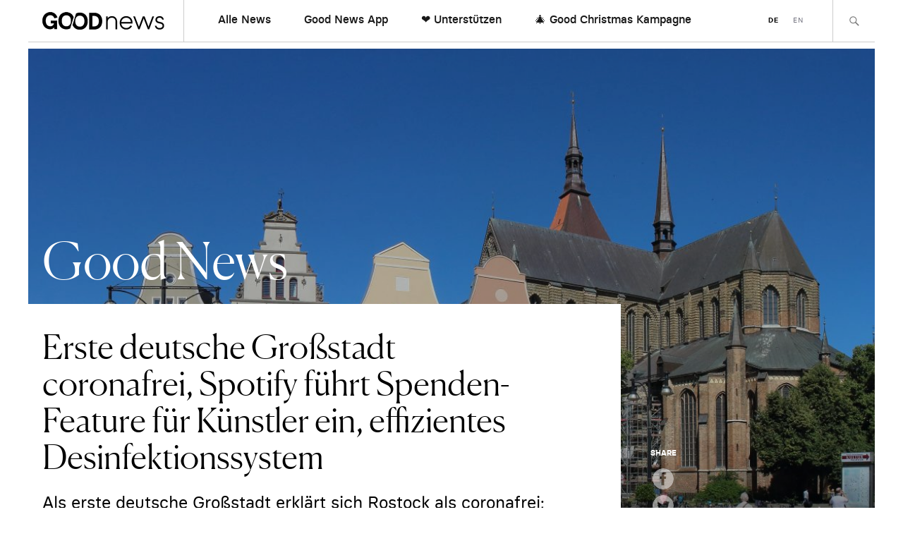

--- FILE ---
content_type: text/html; charset=UTF-8
request_url: https://goodnews.eu/erste-deutsche-grosstadt-coronafrei-spotify-fuhrt-spenden-feature-fur-kunstler-ein-effizients-desinfektionssystem/
body_size: 15414
content:
<!DOCTYPE html>
<html lang="de">
<head>
	<meta charset="UTF-8" />
	<meta name="viewport" content="width=device-width,initial-scale=1">

	<link rel="profile" href="http://gmpg.org/xfn/11">
	<link rel="pingback" href="https://goodnews.eu/xmlrpc.php">

	<!--[if lt IE 9]>
		<script src="https://goodnews.eu/wp-content/themes/zuki/js/html5.js"></script>
	<![endif]-->

	<script>
		var url_de = 'https://goodnews.eu/';
		var url_en = 'https://goodnews.eu/en/';
	</script>

	<meta name='robots' content='index, follow, max-image-preview:large, max-snippet:-1, max-video-preview:-1' />
<script id="cookieyes" type="text/javascript" src="https://cdn-cookieyes.com/client_data/2d860b2a5306367bf1e3eb1d/script.js"></script><script type="text/javascript">
/* <![CDATA[ */
window.koko_analytics = {"url":"https:\/\/goodnews.eu\/wp-admin\/admin-ajax.php?action=koko_analytics_collect","site_url":"https:\/\/goodnews.eu","post_id":2451,"path":"\/erste-deutsche-grosstadt-coronafrei-spotify-fuhrt-spenden-feature-fur-kunstler-ein-effizients-desinfektionssystem\/","method":"cookie","use_cookie":true};
/* ]]> */
</script>

	<!-- This site is optimized with the Yoast SEO plugin v26.6 - https://yoast.com/wordpress/plugins/seo/ -->
	<title>Erste deutsche Großstadt coronafrei, Spotify führt Spenden-Feature für Künstler ein, effizientes Desinfektionssystem</title>
	<link rel="canonical" href="https://goodnews.eu/erste-deutsche-grosstadt-coronafrei-spotify-fuhrt-spenden-feature-fur-kunstler-ein-effizients-desinfektionssystem/" />
	<meta property="og:locale" content="de_DE" />
	<meta property="og:type" content="article" />
	<meta property="og:title" content="Erste deutsche Großstadt coronafrei, Spotify führt Spenden-Feature für Künstler ein, effizientes Desinfektionssystem" />
	<meta property="og:description" content="Als erste deutsche Großstadt erklärt sich Rostock als coronafrei; Spotify hat eine Funktion eingeführt, um Spenden für Musiker und Hilfsorganisationen zu generieren; und Greifswalder Forscher haben ein neues Desinfektionsmittel samt effizientem Spendersystem entwickelt: Das sind die Good News des Tages." />
	<meta property="og:url" content="https://goodnews.eu/erste-deutsche-grosstadt-coronafrei-spotify-fuhrt-spenden-feature-fur-kunstler-ein-effizients-desinfektionssystem/" />
	<meta property="og:site_name" content="Good News" />
	<meta property="article:publisher" content="https://www.facebook.com/goodnewsapp01" />
	<meta property="article:published_time" content="2020-04-24T18:14:33+00:00" />
	<meta property="article:modified_time" content="2020-04-26T19:40:58+00:00" />
	<meta property="og:image" content="https://goodnews.eu/wp-content/uploads/2020/04/43103152355_c93bb6f9cd_6k-scaled.jpg" />
	<meta property="og:image:width" content="2560" />
	<meta property="og:image:height" content="1663" />
	<meta property="og:image:type" content="image/jpeg" />
	<meta name="author" content="Roxana Adam" />
	<meta name="twitter:card" content="summary_large_image" />
	<meta name="twitter:label1" content="Verfasst von" />
	<meta name="twitter:data1" content="Roxana Adam" />
	<script type="application/ld+json" class="yoast-schema-graph">{"@context":"https://schema.org","@graph":[{"@type":"Article","@id":"https://goodnews.eu/erste-deutsche-grosstadt-coronafrei-spotify-fuhrt-spenden-feature-fur-kunstler-ein-effizients-desinfektionssystem/#article","isPartOf":{"@id":"https://goodnews.eu/erste-deutsche-grosstadt-coronafrei-spotify-fuhrt-spenden-feature-fur-kunstler-ein-effizients-desinfektionssystem/"},"author":{"name":"Roxana Adam","@id":"https://goodnews.eu/#/schema/person/9ad18102f0dd1502e115a32f7c189a4e"},"headline":"Erste deutsche Großstadt coronafrei, Spotify führt Spenden-Feature für Künstler ein, effizientes Desinfektionssystem","datePublished":"2020-04-24T18:14:33+00:00","dateModified":"2020-04-26T19:40:58+00:00","mainEntityOfPage":{"@id":"https://goodnews.eu/erste-deutsche-grosstadt-coronafrei-spotify-fuhrt-spenden-feature-fur-kunstler-ein-effizients-desinfektionssystem/"},"wordCount":60,"publisher":{"@id":"https://goodnews.eu/#organization"},"image":{"@id":"https://goodnews.eu/erste-deutsche-grosstadt-coronafrei-spotify-fuhrt-spenden-feature-fur-kunstler-ein-effizients-desinfektionssystem/#primaryimage"},"thumbnailUrl":"https://goodnews.eu/wp-content/uploads/2020/04/43103152355_c93bb6f9cd_6k-scaled.jpg","keywords":["Bildung"],"articleSection":["Good News"],"inLanguage":"de"},{"@type":"WebPage","@id":"https://goodnews.eu/erste-deutsche-grosstadt-coronafrei-spotify-fuhrt-spenden-feature-fur-kunstler-ein-effizients-desinfektionssystem/","url":"https://goodnews.eu/erste-deutsche-grosstadt-coronafrei-spotify-fuhrt-spenden-feature-fur-kunstler-ein-effizients-desinfektionssystem/","name":"Erste deutsche Großstadt coronafrei, Spotify führt Spenden-Feature für Künstler ein, effizientes Desinfektionssystem","isPartOf":{"@id":"https://goodnews.eu/#website"},"primaryImageOfPage":{"@id":"https://goodnews.eu/erste-deutsche-grosstadt-coronafrei-spotify-fuhrt-spenden-feature-fur-kunstler-ein-effizients-desinfektionssystem/#primaryimage"},"image":{"@id":"https://goodnews.eu/erste-deutsche-grosstadt-coronafrei-spotify-fuhrt-spenden-feature-fur-kunstler-ein-effizients-desinfektionssystem/#primaryimage"},"thumbnailUrl":"https://goodnews.eu/wp-content/uploads/2020/04/43103152355_c93bb6f9cd_6k-scaled.jpg","datePublished":"2020-04-24T18:14:33+00:00","dateModified":"2020-04-26T19:40:58+00:00","breadcrumb":{"@id":"https://goodnews.eu/erste-deutsche-grosstadt-coronafrei-spotify-fuhrt-spenden-feature-fur-kunstler-ein-effizients-desinfektionssystem/#breadcrumb"},"inLanguage":"de","potentialAction":[{"@type":"ReadAction","target":["https://goodnews.eu/erste-deutsche-grosstadt-coronafrei-spotify-fuhrt-spenden-feature-fur-kunstler-ein-effizients-desinfektionssystem/"]}]},{"@type":"ImageObject","inLanguage":"de","@id":"https://goodnews.eu/erste-deutsche-grosstadt-coronafrei-spotify-fuhrt-spenden-feature-fur-kunstler-ein-effizients-desinfektionssystem/#primaryimage","url":"https://goodnews.eu/wp-content/uploads/2020/04/43103152355_c93bb6f9cd_6k-scaled.jpg","contentUrl":"https://goodnews.eu/wp-content/uploads/2020/04/43103152355_c93bb6f9cd_6k-scaled.jpg","width":2560,"height":1663},{"@type":"BreadcrumbList","@id":"https://goodnews.eu/erste-deutsche-grosstadt-coronafrei-spotify-fuhrt-spenden-feature-fur-kunstler-ein-effizients-desinfektionssystem/#breadcrumb","itemListElement":[{"@type":"ListItem","position":1,"name":"Home","item":"https://goodnews.eu/"},{"@type":"ListItem","position":2,"name":"Blog","item":"https://goodnews.eu/blog/"},{"@type":"ListItem","position":3,"name":"Erste deutsche Großstadt coronafrei, Spotify führt Spenden-Feature für Künstler ein, effizientes Desinfektionssystem"}]},{"@type":"WebSite","@id":"https://goodnews.eu/#website","url":"https://goodnews.eu/","name":"Good News","description":"Täglich gute Nachrichten","publisher":{"@id":"https://goodnews.eu/#organization"},"potentialAction":[{"@type":"SearchAction","target":{"@type":"EntryPoint","urlTemplate":"https://goodnews.eu/?s={search_term_string}"},"query-input":{"@type":"PropertyValueSpecification","valueRequired":true,"valueName":"search_term_string"}}],"inLanguage":"de"},{"@type":"Organization","@id":"https://goodnews.eu/#organization","name":"Good News","url":"https://goodnews.eu/","logo":{"@type":"ImageObject","inLanguage":"de","@id":"https://goodnews.eu/#/schema/logo/image/","url":"https://goodnews.eu/wp-content/uploads/2025/08/Logo-Good-News-512x512-1.png","contentUrl":"https://goodnews.eu/wp-content/uploads/2025/08/Logo-Good-News-512x512-1.png","width":512,"height":512,"caption":"Good News"},"image":{"@id":"https://goodnews.eu/#/schema/logo/image/"},"sameAs":["https://www.facebook.com/goodnewsapp01","https://www.instagram.com/goodnews.eu/","https://www.threads.com/@goodnews.eu"]},{"@type":"Person","@id":"https://goodnews.eu/#/schema/person/9ad18102f0dd1502e115a32f7c189a4e","name":"Roxana Adam","image":{"@type":"ImageObject","inLanguage":"de","@id":"https://goodnews.eu/#/schema/person/image/","url":"https://secure.gravatar.com/avatar/d72da13f8ab917c823043cd497ea16679c3f1952378036d6ef428c1857c0be99?s=96&d=mm&r=g","contentUrl":"https://secure.gravatar.com/avatar/d72da13f8ab917c823043cd497ea16679c3f1952378036d6ef428c1857c0be99?s=96&d=mm&r=g","caption":"Roxana Adam"},"url":"https://goodnews.eu/author/roxana/"}]}</script>
	<!-- / Yoast SEO plugin. -->


<link rel='dns-prefetch' href='//platform-api.sharethis.com' />
<link rel='dns-prefetch' href='//steady.page' />
<link rel="alternate" type="application/rss+xml" title="Good News &raquo; Feed" href="https://goodnews.eu/feed/" />
<style id='wp-img-auto-sizes-contain-inline-css' type='text/css'>
img:is([sizes=auto i],[sizes^="auto," i]){contain-intrinsic-size:3000px 1500px}
/*# sourceURL=wp-img-auto-sizes-contain-inline-css */
</style>
<style id='wp-block-library-inline-css' type='text/css'>
:root{--wp-block-synced-color:#7a00df;--wp-block-synced-color--rgb:122,0,223;--wp-bound-block-color:var(--wp-block-synced-color);--wp-editor-canvas-background:#ddd;--wp-admin-theme-color:#007cba;--wp-admin-theme-color--rgb:0,124,186;--wp-admin-theme-color-darker-10:#006ba1;--wp-admin-theme-color-darker-10--rgb:0,107,160.5;--wp-admin-theme-color-darker-20:#005a87;--wp-admin-theme-color-darker-20--rgb:0,90,135;--wp-admin-border-width-focus:2px}@media (min-resolution:192dpi){:root{--wp-admin-border-width-focus:1.5px}}.wp-element-button{cursor:pointer}:root .has-very-light-gray-background-color{background-color:#eee}:root .has-very-dark-gray-background-color{background-color:#313131}:root .has-very-light-gray-color{color:#eee}:root .has-very-dark-gray-color{color:#313131}:root .has-vivid-green-cyan-to-vivid-cyan-blue-gradient-background{background:linear-gradient(135deg,#00d084,#0693e3)}:root .has-purple-crush-gradient-background{background:linear-gradient(135deg,#34e2e4,#4721fb 50%,#ab1dfe)}:root .has-hazy-dawn-gradient-background{background:linear-gradient(135deg,#faaca8,#dad0ec)}:root .has-subdued-olive-gradient-background{background:linear-gradient(135deg,#fafae1,#67a671)}:root .has-atomic-cream-gradient-background{background:linear-gradient(135deg,#fdd79a,#004a59)}:root .has-nightshade-gradient-background{background:linear-gradient(135deg,#330968,#31cdcf)}:root .has-midnight-gradient-background{background:linear-gradient(135deg,#020381,#2874fc)}:root{--wp--preset--font-size--normal:16px;--wp--preset--font-size--huge:42px}.has-regular-font-size{font-size:1em}.has-larger-font-size{font-size:2.625em}.has-normal-font-size{font-size:var(--wp--preset--font-size--normal)}.has-huge-font-size{font-size:var(--wp--preset--font-size--huge)}.has-text-align-center{text-align:center}.has-text-align-left{text-align:left}.has-text-align-right{text-align:right}.has-fit-text{white-space:nowrap!important}#end-resizable-editor-section{display:none}.aligncenter{clear:both}.items-justified-left{justify-content:flex-start}.items-justified-center{justify-content:center}.items-justified-right{justify-content:flex-end}.items-justified-space-between{justify-content:space-between}.screen-reader-text{border:0;clip-path:inset(50%);height:1px;margin:-1px;overflow:hidden;padding:0;position:absolute;width:1px;word-wrap:normal!important}.screen-reader-text:focus{background-color:#ddd;clip-path:none;color:#444;display:block;font-size:1em;height:auto;left:5px;line-height:normal;padding:15px 23px 14px;text-decoration:none;top:5px;width:auto;z-index:100000}html :where(.has-border-color){border-style:solid}html :where([style*=border-top-color]){border-top-style:solid}html :where([style*=border-right-color]){border-right-style:solid}html :where([style*=border-bottom-color]){border-bottom-style:solid}html :where([style*=border-left-color]){border-left-style:solid}html :where([style*=border-width]){border-style:solid}html :where([style*=border-top-width]){border-top-style:solid}html :where([style*=border-right-width]){border-right-style:solid}html :where([style*=border-bottom-width]){border-bottom-style:solid}html :where([style*=border-left-width]){border-left-style:solid}html :where(img[class*=wp-image-]){height:auto;max-width:100%}:where(figure){margin:0 0 1em}html :where(.is-position-sticky){--wp-admin--admin-bar--position-offset:var(--wp-admin--admin-bar--height,0px)}@media screen and (max-width:600px){html :where(.is-position-sticky){--wp-admin--admin-bar--position-offset:0px}}

/*# sourceURL=wp-block-library-inline-css */
</style><style id='global-styles-inline-css' type='text/css'>
:root{--wp--preset--aspect-ratio--square: 1;--wp--preset--aspect-ratio--4-3: 4/3;--wp--preset--aspect-ratio--3-4: 3/4;--wp--preset--aspect-ratio--3-2: 3/2;--wp--preset--aspect-ratio--2-3: 2/3;--wp--preset--aspect-ratio--16-9: 16/9;--wp--preset--aspect-ratio--9-16: 9/16;--wp--preset--color--black: #000000;--wp--preset--color--cyan-bluish-gray: #abb8c3;--wp--preset--color--white: #ffffff;--wp--preset--color--pale-pink: #f78da7;--wp--preset--color--vivid-red: #cf2e2e;--wp--preset--color--luminous-vivid-orange: #ff6900;--wp--preset--color--luminous-vivid-amber: #fcb900;--wp--preset--color--light-green-cyan: #7bdcb5;--wp--preset--color--vivid-green-cyan: #00d084;--wp--preset--color--pale-cyan-blue: #8ed1fc;--wp--preset--color--vivid-cyan-blue: #0693e3;--wp--preset--color--vivid-purple: #9b51e0;--wp--preset--gradient--vivid-cyan-blue-to-vivid-purple: linear-gradient(135deg,rgb(6,147,227) 0%,rgb(155,81,224) 100%);--wp--preset--gradient--light-green-cyan-to-vivid-green-cyan: linear-gradient(135deg,rgb(122,220,180) 0%,rgb(0,208,130) 100%);--wp--preset--gradient--luminous-vivid-amber-to-luminous-vivid-orange: linear-gradient(135deg,rgb(252,185,0) 0%,rgb(255,105,0) 100%);--wp--preset--gradient--luminous-vivid-orange-to-vivid-red: linear-gradient(135deg,rgb(255,105,0) 0%,rgb(207,46,46) 100%);--wp--preset--gradient--very-light-gray-to-cyan-bluish-gray: linear-gradient(135deg,rgb(238,238,238) 0%,rgb(169,184,195) 100%);--wp--preset--gradient--cool-to-warm-spectrum: linear-gradient(135deg,rgb(74,234,220) 0%,rgb(151,120,209) 20%,rgb(207,42,186) 40%,rgb(238,44,130) 60%,rgb(251,105,98) 80%,rgb(254,248,76) 100%);--wp--preset--gradient--blush-light-purple: linear-gradient(135deg,rgb(255,206,236) 0%,rgb(152,150,240) 100%);--wp--preset--gradient--blush-bordeaux: linear-gradient(135deg,rgb(254,205,165) 0%,rgb(254,45,45) 50%,rgb(107,0,62) 100%);--wp--preset--gradient--luminous-dusk: linear-gradient(135deg,rgb(255,203,112) 0%,rgb(199,81,192) 50%,rgb(65,88,208) 100%);--wp--preset--gradient--pale-ocean: linear-gradient(135deg,rgb(255,245,203) 0%,rgb(182,227,212) 50%,rgb(51,167,181) 100%);--wp--preset--gradient--electric-grass: linear-gradient(135deg,rgb(202,248,128) 0%,rgb(113,206,126) 100%);--wp--preset--gradient--midnight: linear-gradient(135deg,rgb(2,3,129) 0%,rgb(40,116,252) 100%);--wp--preset--font-size--small: 13px;--wp--preset--font-size--medium: 20px;--wp--preset--font-size--large: 36px;--wp--preset--font-size--x-large: 42px;--wp--preset--spacing--20: 0.44rem;--wp--preset--spacing--30: 0.67rem;--wp--preset--spacing--40: 1rem;--wp--preset--spacing--50: 1.5rem;--wp--preset--spacing--60: 2.25rem;--wp--preset--spacing--70: 3.38rem;--wp--preset--spacing--80: 5.06rem;--wp--preset--shadow--natural: 6px 6px 9px rgba(0, 0, 0, 0.2);--wp--preset--shadow--deep: 12px 12px 50px rgba(0, 0, 0, 0.4);--wp--preset--shadow--sharp: 6px 6px 0px rgba(0, 0, 0, 0.2);--wp--preset--shadow--outlined: 6px 6px 0px -3px rgb(255, 255, 255), 6px 6px rgb(0, 0, 0);--wp--preset--shadow--crisp: 6px 6px 0px rgb(0, 0, 0);}:where(.is-layout-flex){gap: 0.5em;}:where(.is-layout-grid){gap: 0.5em;}body .is-layout-flex{display: flex;}.is-layout-flex{flex-wrap: wrap;align-items: center;}.is-layout-flex > :is(*, div){margin: 0;}body .is-layout-grid{display: grid;}.is-layout-grid > :is(*, div){margin: 0;}:where(.wp-block-columns.is-layout-flex){gap: 2em;}:where(.wp-block-columns.is-layout-grid){gap: 2em;}:where(.wp-block-post-template.is-layout-flex){gap: 1.25em;}:where(.wp-block-post-template.is-layout-grid){gap: 1.25em;}.has-black-color{color: var(--wp--preset--color--black) !important;}.has-cyan-bluish-gray-color{color: var(--wp--preset--color--cyan-bluish-gray) !important;}.has-white-color{color: var(--wp--preset--color--white) !important;}.has-pale-pink-color{color: var(--wp--preset--color--pale-pink) !important;}.has-vivid-red-color{color: var(--wp--preset--color--vivid-red) !important;}.has-luminous-vivid-orange-color{color: var(--wp--preset--color--luminous-vivid-orange) !important;}.has-luminous-vivid-amber-color{color: var(--wp--preset--color--luminous-vivid-amber) !important;}.has-light-green-cyan-color{color: var(--wp--preset--color--light-green-cyan) !important;}.has-vivid-green-cyan-color{color: var(--wp--preset--color--vivid-green-cyan) !important;}.has-pale-cyan-blue-color{color: var(--wp--preset--color--pale-cyan-blue) !important;}.has-vivid-cyan-blue-color{color: var(--wp--preset--color--vivid-cyan-blue) !important;}.has-vivid-purple-color{color: var(--wp--preset--color--vivid-purple) !important;}.has-black-background-color{background-color: var(--wp--preset--color--black) !important;}.has-cyan-bluish-gray-background-color{background-color: var(--wp--preset--color--cyan-bluish-gray) !important;}.has-white-background-color{background-color: var(--wp--preset--color--white) !important;}.has-pale-pink-background-color{background-color: var(--wp--preset--color--pale-pink) !important;}.has-vivid-red-background-color{background-color: var(--wp--preset--color--vivid-red) !important;}.has-luminous-vivid-orange-background-color{background-color: var(--wp--preset--color--luminous-vivid-orange) !important;}.has-luminous-vivid-amber-background-color{background-color: var(--wp--preset--color--luminous-vivid-amber) !important;}.has-light-green-cyan-background-color{background-color: var(--wp--preset--color--light-green-cyan) !important;}.has-vivid-green-cyan-background-color{background-color: var(--wp--preset--color--vivid-green-cyan) !important;}.has-pale-cyan-blue-background-color{background-color: var(--wp--preset--color--pale-cyan-blue) !important;}.has-vivid-cyan-blue-background-color{background-color: var(--wp--preset--color--vivid-cyan-blue) !important;}.has-vivid-purple-background-color{background-color: var(--wp--preset--color--vivid-purple) !important;}.has-black-border-color{border-color: var(--wp--preset--color--black) !important;}.has-cyan-bluish-gray-border-color{border-color: var(--wp--preset--color--cyan-bluish-gray) !important;}.has-white-border-color{border-color: var(--wp--preset--color--white) !important;}.has-pale-pink-border-color{border-color: var(--wp--preset--color--pale-pink) !important;}.has-vivid-red-border-color{border-color: var(--wp--preset--color--vivid-red) !important;}.has-luminous-vivid-orange-border-color{border-color: var(--wp--preset--color--luminous-vivid-orange) !important;}.has-luminous-vivid-amber-border-color{border-color: var(--wp--preset--color--luminous-vivid-amber) !important;}.has-light-green-cyan-border-color{border-color: var(--wp--preset--color--light-green-cyan) !important;}.has-vivid-green-cyan-border-color{border-color: var(--wp--preset--color--vivid-green-cyan) !important;}.has-pale-cyan-blue-border-color{border-color: var(--wp--preset--color--pale-cyan-blue) !important;}.has-vivid-cyan-blue-border-color{border-color: var(--wp--preset--color--vivid-cyan-blue) !important;}.has-vivid-purple-border-color{border-color: var(--wp--preset--color--vivid-purple) !important;}.has-vivid-cyan-blue-to-vivid-purple-gradient-background{background: var(--wp--preset--gradient--vivid-cyan-blue-to-vivid-purple) !important;}.has-light-green-cyan-to-vivid-green-cyan-gradient-background{background: var(--wp--preset--gradient--light-green-cyan-to-vivid-green-cyan) !important;}.has-luminous-vivid-amber-to-luminous-vivid-orange-gradient-background{background: var(--wp--preset--gradient--luminous-vivid-amber-to-luminous-vivid-orange) !important;}.has-luminous-vivid-orange-to-vivid-red-gradient-background{background: var(--wp--preset--gradient--luminous-vivid-orange-to-vivid-red) !important;}.has-very-light-gray-to-cyan-bluish-gray-gradient-background{background: var(--wp--preset--gradient--very-light-gray-to-cyan-bluish-gray) !important;}.has-cool-to-warm-spectrum-gradient-background{background: var(--wp--preset--gradient--cool-to-warm-spectrum) !important;}.has-blush-light-purple-gradient-background{background: var(--wp--preset--gradient--blush-light-purple) !important;}.has-blush-bordeaux-gradient-background{background: var(--wp--preset--gradient--blush-bordeaux) !important;}.has-luminous-dusk-gradient-background{background: var(--wp--preset--gradient--luminous-dusk) !important;}.has-pale-ocean-gradient-background{background: var(--wp--preset--gradient--pale-ocean) !important;}.has-electric-grass-gradient-background{background: var(--wp--preset--gradient--electric-grass) !important;}.has-midnight-gradient-background{background: var(--wp--preset--gradient--midnight) !important;}.has-small-font-size{font-size: var(--wp--preset--font-size--small) !important;}.has-medium-font-size{font-size: var(--wp--preset--font-size--medium) !important;}.has-large-font-size{font-size: var(--wp--preset--font-size--large) !important;}.has-x-large-font-size{font-size: var(--wp--preset--font-size--x-large) !important;}
/*# sourceURL=global-styles-inline-css */
</style>

<style id='classic-theme-styles-inline-css' type='text/css'>
/*! This file is auto-generated */
.wp-block-button__link{color:#fff;background-color:#32373c;border-radius:9999px;box-shadow:none;text-decoration:none;padding:calc(.667em + 2px) calc(1.333em + 2px);font-size:1.125em}.wp-block-file__button{background:#32373c;color:#fff;text-decoration:none}
/*# sourceURL=/wp-includes/css/classic-themes.min.css */
</style>
<link rel='stylesheet' id='zuki-flex-slider-style-css' href='https://goodnews.eu/wp-content/themes/zuki/js/flex-slider/flexslider.css?ver=6.9' type='text/css' media='all' />
<link rel='stylesheet' id='genericons-css' href='https://goodnews.eu/wp-content/plugins/jetpack/_inc/genericons/genericons/genericons.css?ver=3.1' type='text/css' media='all' />
<link rel='stylesheet' id='zuki-style-css' href='https://goodnews.eu/wp-content/themes/zuki/style.css?ver=20240926' type='text/css' media='all' />
<link rel='stylesheet' id='new-style-css' href='https://goodnews.eu/wp-content/themes/zuki/css/style-new.css?ver=20240926' type='text/css' media='all' />
<script type="text/javascript" src="//platform-api.sharethis.com/js/sharethis.js?ver=8.5.3#property=65c014bdc4ab2000198d49db&amp;product=gdpr-compliance-tool-v2&amp;source=simple-share-buttons-adder-wordpress" id="simple-share-buttons-adder-mu-js"></script>
<script type="text/javascript" src="https://goodnews.eu/wp-includes/js/jquery/jquery.min.js?ver=3.7.1" id="jquery-core-js"></script>
<script type="text/javascript" src="https://goodnews.eu/wp-includes/js/jquery/jquery-migrate.min.js?ver=3.4.1" id="jquery-migrate-js"></script>
<script type="text/javascript" src="https://steady.page/widget_loader/9e81ded8-dc79-414b-acf3-24f5cc78d17b?ver=1.3.3" id="steady-wp-js"></script>
<script type="application/json" id="wpp-json">

{"sampling_active":0,"sampling_rate":100,"ajax_url":"https:\/\/goodnews.eu\/wp-json\/wordpress-popular-posts\/v1\/popular-posts","api_url":"https:\/\/goodnews.eu\/wp-json\/wordpress-popular-posts","ID":2451,"token":"546b1a722c","lang":0,"debug":0}
//# sourceURL=wpp-json

</script>
<script type="text/javascript" src="https://goodnews.eu/wp-content/plugins/wordpress-popular-posts/assets/js/wpp.min.js?ver=6.4.2" id="wpp-js-js"></script>
<script type="text/javascript" src="https://goodnews.eu/wp-content/themes/zuki/js/jquery.fitvids.js?ver=1.1" id="zuki-fitvids-js"></script>
<script type="text/javascript" src="https://goodnews.eu/wp-content/themes/zuki/js/jquery.matchheight.js?ver=1.1" id="zuki-matchheight-js"></script>
<script type="text/javascript" src="https://goodnews.eu/wp-content/themes/zuki/js/jquery.dotdotdot.js?ver=1.1" id="zuki-dotdotdot-js"></script>
<script type="text/javascript" src="https://goodnews.eu/wp-content/themes/zuki/js/jquery.accordion.js?ver=1.1" id="zuki-accordion-js"></script>
<script type="text/javascript" src="https://goodnews.eu/wp-content/themes/zuki/js/flex-slider/jquery.flexslider-min.js?ver=6.9" id="zuki-flex-slider-js"></script>
<script type="text/javascript" src="https://goodnews.eu/wp-content/themes/zuki/js/functions.js?ver=20240926" id="zuki-script-js"></script>
<link rel="alternate" href="https://goodnews.eu/erste-deutsche-grosstadt-coronafrei-spotify-fuhrt-spenden-feature-fur-kunstler-ein-effizients-desinfektionssystem/" hreflang="x-default" />
            <style id="wpp-loading-animation-styles">@-webkit-keyframes bgslide{from{background-position-x:0}to{background-position-x:-200%}}@keyframes bgslide{from{background-position-x:0}to{background-position-x:-200%}}.wpp-widget-placeholder,.wpp-widget-block-placeholder,.wpp-shortcode-placeholder{margin:0 auto;width:60px;height:3px;background:#dd3737;background:linear-gradient(90deg,#dd3737 0%,#571313 10%,#dd3737 100%);background-size:200% auto;border-radius:3px;-webkit-animation:bgslide 1s infinite linear;animation:bgslide 1s infinite linear}</style>
            	<style type="text/css">
		.widget-area p.summary a,
		.entry-content p a,
		.entry-content li a,
		.page .entry-content p a,
		blockquote cite a,
		.textwidget a,
		#comments .comment-text a,
		.authorbox p.author-description a {color: #000;}
		.widget_zuki_recentposts_color .bg-wrap {background: #f7e5e5;}
		.archive-menu-content {background: #f7e5e5;}
	</style>
			<style type="text/css" id="zuki-header-css">
			#site-title h1,
		#site-title h2.site-description {
			display: none;
		}

		</style>
	<link rel="icon" href="https://goodnews.eu/wp-content/uploads/2025/08/Logo-Good-News-512x512-1-120x120.png" sizes="32x32" />
<link rel="icon" href="https://goodnews.eu/wp-content/uploads/2025/08/Logo-Good-News-512x512-1-300x300.png" sizes="192x192" />
<link rel="apple-touch-icon" href="https://goodnews.eu/wp-content/uploads/2025/08/Logo-Good-News-512x512-1-300x300.png" />
<meta name="msapplication-TileImage" content="https://goodnews.eu/wp-content/uploads/2025/08/Logo-Good-News-512x512-1-300x300.png" />

	<!-- Von Site Kit hinzugefügtes Google-Analytics-Snippet -->
	<script type="text/javascript" src="https://www.googletagmanager.com/gtag/js?id=G-0TCGZGCX94" id="google_gtagjs-js" async></script>
	<script type="text/javascript" id="google_gtagjs-js-after">
	/* <![CDATA[ */
		window.dataLayer = window.dataLayer || [];function gtag(){dataLayer.push(arguments);}
		gtag('set', 'linker', {"domains":["goodnews.eu"]} );
		gtag("js", new Date());
		gtag("set", "developer_id.dZTNiMT", true);
		gtag("config", "G-0TCGZGCX94");
	/* ]]> */
	</script>
	<!-- Ende des von Site Kit hinzugefügten Google-Analytics-Snippets -->
<link rel='stylesheet' id='simple-share-buttons-adder-ssba-css' href='https://goodnews.eu/wp-content/plugins/simple-share-buttons-adder/css/ssba.css?ver=1759533162' type='text/css' media='all' />
<style id='simple-share-buttons-adder-ssba-inline-css' type='text/css'>
.ssba img
								{border:  0;
									box-shadow: none !important;
									display: inline !important;
									vertical-align: middle;
									box-sizing: unset;
								}

								.ssba-classic-2 .ssbp-text {
									display: none!important;
								}
					.ssbp-list li a {height: 30px!important; width: 30px!important; 
					}
					.ssbp-list li a:hover {
					}

					.ssbp-list li a svg, .ssbp-list li a.ssbp-douban span:not(.color-icon) svg, .ssbp-list li a svg path, .ssbp-list li a.ssbp-surfingbird span:not(.color-icon) svg polygon {line-height: 30px!important;; font-size: 18px;}
					.ssbp-list li a:hover svg, .ssbp-list li a:hover span:not(.color-icon) svg, .ssbp-list li a.ssbp-douban:hover span:not(.color-icon) svg path, .ssbp-list li a.ssbp-surfingbird:hover svg polygon {}
					.ssbp-list li {
					margin-left: 7px!important;
					}

					.ssba-share-text {
					font-size: 12px;  font-weight: normal; font-family: inherit;
						}

			   #ssba-bar-2 .ssbp-bar-list {
					max-width: 48px !important;;
			   }
			   #ssba-bar-2 .ssbp-bar-list li a {height: 48px !important; width: 48px !important; 
				}
				#ssba-bar-2 .ssbp-bar-list li a:hover {
				}

				#ssba-bar-2 .ssbp-bar-list li a svg,
				 #ssba-bar-2 .ssbp-bar-list li a svg path, .ssbp-bar-list li a.ssbp-surfingbird span:not(.color-icon) svg polygon {line-height: 48px !important;; font-size: 18px;}
				#ssba-bar-2 .ssbp-bar-list li a:hover svg,
				 #ssba-bar-2 .ssbp-bar-list li a:hover svg path, .ssbp-bar-list li a.ssbp-surfingbird span:not(.color-icon) svg polygon {}
				#ssba-bar-2 .ssbp-bar-list li {
				margin: 0px 0!important;
				}@media only screen and ( max-width: 750px ) {
				#ssba-bar-2 {
				display: block;
				}
			}
/*# sourceURL=simple-share-buttons-adder-ssba-inline-css */
</style>
</head>

<body class="wp-singular post-template-default single single-post postid-2451 single-format-standard wp-theme-zuki">
	<div id="container">
		<header id="masthead" role="banner">
			<div id="site-title">
									<div id="site-header">
						<a href="https://goodnews.eu/" rel="home"><img src="https://goodnews.eu/wp-content/uploads/2019/03/good-news-logo-web-1.png" width="384" height="120" alt=""></a>
					</div>
				
				<h1><a href="https://goodnews.eu/" title="Good News">Good News</a></h1>
				
									<h2 class="site-description">Täglich gute Nachrichten</h2>
							</div>
			
			<a href="#" id="menu-toggle" class="js-btn-mobile-menu"><span class="menu-toggle-int"><span class="line"></span><span class="label">Menu</span></span></a>
			
			<nav id="header-main-nav">
				<ul id="menu-header-menu" class="menu"><li id="menu-item-1757" class="mobile menu-item menu-item-type-post_type menu-item-object-page menu-item-home menu-item-1757"><a href="https://goodnews.eu/">Home</a></li>
<li id="menu-item-8019" class="menu-item menu-item-type-taxonomy menu-item-object-category current-post-ancestor current-menu-parent current-post-parent menu-item-8019"><a href="https://goodnews.eu/good-news/">Alle News</a></li>
<li id="menu-item-4792" class="menu-item menu-item-type-post_type menu-item-object-page menu-item-4792"><a href="https://goodnews.eu/app/">Good News App</a></li>
<li id="menu-item-8490" class="menu-item menu-item-type-custom menu-item-object-custom menu-item-8490"><a href="https://donorbox.org/good-news-app?utm_source=goodnews&#038;utm_medium=webseite&#038;utm_campaign=header">❤️ Unterstützen</a></li>
<li id="menu-item-8488" class="menu-item menu-item-type-custom menu-item-object-custom menu-item-8488"><a href="https://steady.page/de/good-membership/posts/ef6a4f56-66af-4f50-9401-78e2f559d2af">🎄 Good Christmas Kampagne</a></li>
</ul>			</nav>

			<nav id="header-top-nav">
				<a href="https://goodnews.eu/erste-deutsche-grosstadt-coronafrei-spotify-fuhrt-spenden-feature-fur-kunstler-ein-effizients-desinfektionssystem/" title="DE" class="current_language" aria-current="page">DE</a><a href="https://goodnews.eu/en/" title="EN">EN</a>  
			</nav>

							<div class="wrapper-search-box">
					<a href="#" id="ico-search-toggle"><span>Suche</span></a>
					
<form method="get" id="searchform" class="searchform" action="https://goodnews.eu/" role="search">
	<label for="s" class="screen-reader-text"><span>Suche</span></label>
	<input type="text" class="search-field" name="s" id="s" placeholder="Tippe um zu suchen..." />
	<input type="submit" class="submit" name="submit" id="searchsubmit" value="Suche" />
</form>				</div>
			
			<div id="header-mobile-nav" class="js-mobile-nav">
				<div id="header-mobile-nav__overlay" class="js-overlay-mobile-menu-close"></div>	

				<div id="header-mobile-nav__content">
					<a href="#" id="header-mobile-nav__content-btn-close" class="js-btn-mobile-menu-close"></a>		

					<nav id="header-mobile-nav__content-nav">
						<ul id="menu-header-menu-1" class="menu"><li class="mobile menu-item menu-item-type-post_type menu-item-object-page menu-item-home menu-item-1757"><a href="https://goodnews.eu/">Home</a></li>
<li class="menu-item menu-item-type-taxonomy menu-item-object-category current-post-ancestor current-menu-parent current-post-parent menu-item-8019"><a href="https://goodnews.eu/good-news/">Alle News</a></li>
<li class="menu-item menu-item-type-post_type menu-item-object-page menu-item-4792"><a href="https://goodnews.eu/app/">Good News App</a></li>
<li class="menu-item menu-item-type-custom menu-item-object-custom menu-item-8490"><a href="https://donorbox.org/good-news-app?utm_source=goodnews&#038;utm_medium=webseite&#038;utm_campaign=header">❤️ Unterstützen</a></li>
<li class="menu-item menu-item-type-custom menu-item-object-custom menu-item-8488"><a href="https://steady.page/de/good-membership/posts/ef6a4f56-66af-4f50-9401-78e2f559d2af">🎄 Good Christmas Kampagne</a></li>
</ul>					</nav>	
					
					<div id="header-mobile-nav__content-lang">
						<a href="https://goodnews.eu/erste-deutsche-grosstadt-coronafrei-spotify-fuhrt-spenden-feature-fur-kunstler-ein-effizients-desinfektionssystem/" title="DE" class="current_language" aria-current="page">DE</a><a href="https://goodnews.eu/en/" title="EN">EN</a>  
					</div>
				</div>	
			</div>
		</header>

<div id="main-wrap">

	
	<div id="featured_news"  style='background-image:url(https://goodnews.eu/wp-content/uploads/2020/04/43103152355_c93bb6f9cd_6k-1200x800.jpg)';  >
		<div class="overlay">
			<div id="featured_news_heading"  style='background-image:url(https://goodnews.eu/wp-content/uploads/2020/04/43103152355_c93bb6f9cd_6k-1200x800.jpg)';  >
				<div class="overlay">
										
					<h1>Good News</h1>
				</div>
			</div>

			<div class="row cf">
				<div id="featured_news_details" class="eq_h">
											<div class="entry-subtitle">GOOD NEWS</div>
										
					<h3 class="entry-title">Erste deutsche Großstadt coronafrei, Spotify führt Spenden-Feature für Künstler ein, effizientes Desinfektionssystem</h3>
					
					<div id="featured_news_meta_alt">
						<div class="entry_meta">
							<div class="category"><a href="https://goodnews.eu/good-news/" rel="category tag">Good News</a></div>
							<div class="date">24.04.2020</div>
						</div>

						<div class="entry_meta_extra">
							<div class="author">
								von
								<a href="https://goodnews.eu/author/roxana/" title="Alle Artikel von Roxana Adam">Roxana Adam</a>							</div>

							<div class="tags">#<a href="https://goodnews.eu/tag/bildung/" rel="tag">Bildung</a></div>
						</div>
						
													<div class="featured_img_info">
								
																	<div class="copyright">
																					<a href="https://www.flickr.com/photos/iancvt55/43103152355/" target="_blank"> Bild: Ian/Flickr (CC BY-NC 2.0)</a>
																			</div>
															</div>
						
					</div>

					<div class="summary"><div class="summary">
<p>Als erste deutsche Großstadt erklärt sich Rostock als coronafrei; Spotify hat eine Funktion eingeführt, um Spenden für Musiker und Hilfsorganisationen zu generieren; und Greifswalder Forscher haben ein neues Desinfektionsmittel samt effizientem Spendersystem entwickelt: Das sind die Good News des Tages.</p>
</div>
</div>
				</div>

				<div id="featured_news_share" class="col_m share eq_h">
					<div id="featured_news_share_int">
						<div class="social_share_header">
							<div class="social_share light">
			        			<!-- Simple Share Buttons Adder (8.5.3) simplesharebuttons.com --><div class="ssba-modern-2 ssba ssbp-wrap alignleft ssbp--theme-6"><div style="text-align:left"><span class="ssba-share-text">Share</span><br/><ul class="ssbp-list"><li class='ssbp-li--facebook'><a data-site="facebook" class="ssba_facebook_share ssba_share_link ssbp-facebook ssbp-btn" href="https://www.facebook.com/sharer.php?t=Erste deutsche Großstadt coronafrei, Spotify führt Spenden-Feature für Künstler ein, effizientes Desinfektionssystem&u=https://goodnews.eu/erste-deutsche-grosstadt-coronafrei-spotify-fuhrt-spenden-feature-fur-kunstler-ein-effizients-desinfektionssystem/"  target=_blank  style="color:#4267B2; background-color: #4267B2; height: 30px; width: 30px; " ><span><svg xmlns="http://www.w3.org/2000/svg" fill="#fff" preserveAspectRatio="xMidYMid meet" height="1em" width="1em" viewBox="0 0 40 40">
  <g>
    <path d="m21.7 16.7h5v5h-5v11.6h-5v-11.6h-5v-5h5v-2.1c0-2 0.6-4.5 1.8-5.9 1.3-1.3 2.8-2 4.7-2h3.5v5h-3.5c-0.9 0-1.5 0.6-1.5 1.5v3.5z"></path>
  </g>
</svg>

</span><span class="color-icon"><svg xmlns="http://www.w3.org/2000/svg" width="16" height="28" viewBox="0 0 16 28">
  <path fill="#3B5998" d="M10.7,10.7 L15.7,10.7 L15.7,15.7 L10.7,15.7 L10.7,27.3 L5.7,27.3 L5.7,15.7 L0.7,15.7 L0.7,10.7 L5.7,10.7 L5.7,8.6 C5.7,6.6 6.3,4.1 7.5,2.7 C8.8,1.4 10.3,0.7 12.2,0.7 L15.7,0.7 L15.7,5.7 L12.2,5.7 C11.3,5.7 10.7,6.3 10.7,7.2 L10.7,10.7 Z"/>
</svg>
</span><div title="Facebook" class="ssbp-text">Facebook</div></a></li><li class='ssbp-li--twitter'><a data-site="twitter" class="ssba_twitter_share ssba_share_link ssbp-twitter ssbp-btn" href="https://twitter.com/intent/tweet?text=Erste deutsche Großstadt coronafrei, Spotify führt Spenden-Feature für Künstler ein, effizientes Desinfektionssystem&url=https://goodnews.eu/erste-deutsche-grosstadt-coronafrei-spotify-fuhrt-spenden-feature-fur-kunstler-ein-effizients-desinfektionssystem/&via="  target=_blank  style="color:#000000; background-color: #000000; height: 30px; width: 30px; " ><span><svg width="25" height="25" viewBox="0 0 25 25" fill="none" xmlns="http://www.w3.org/2000/svg">
    <rect width="25" height="25" />
    <path d="M14.4821 11.6218L21.0389 4H19.4852L13.7919 10.6179L9.24467 4H4L10.8763 14.0074L4 22H5.55385L11.5661 15.0113L16.3683 22H21.613L14.4821 11.6218ZM6.11371 5.16972H8.50031L19.4859 20.8835H17.0993L6.11371 5.16972Z" fill="white"/>
</svg>
</span><span class="color-icon"><svg width="25" height="25" viewBox="0 0 25 25" fill="none" xmlns="http://www.w3.org/2000/svg">
	<rect width="25" height="25" />
	<path d="M14.4821 11.6218L21.0389 4H19.4852L13.7919 10.6179L9.24467 4H4L10.8763 14.0074L4 22H5.55385L11.5661 15.0113L16.3683 22H21.613L14.4821 11.6218ZM6.11371 5.16972H8.50031L19.4859 20.8835H17.0993L6.11371 5.16972Z" fill="#000000"/>
</svg>
</span><div title="Twitter" class="ssbp-text">Twitter</div></a></li><li class='ssbp-li--linkedin'><a data-site="linkedin" class="ssba_linkedin_share ssba_share_link ssbp-linkedin ssbp-btn" href="https://www.linkedin.com/shareArticle?title=Erste deutsche Großstadt coronafrei, Spotify führt Spenden-Feature für Künstler ein, effizientes Desinfektionssystem&url=https://goodnews.eu/erste-deutsche-grosstadt-coronafrei-spotify-fuhrt-spenden-feature-fur-kunstler-ein-effizients-desinfektionssystem/"  target=_blank  style="color:#0077b5; background-color: #0077b5; height: 30px; width: 30px; " ><span><svg xmlns="http://www.w3.org/2000/svg" fill="#fff" preserveAspectRatio="xMidYMid meet" height="1em" width="1em" viewBox="0 0 40 40">
  <g>
    <path d="m13.3 31.7h-5v-16.7h5v16.7z m18.4 0h-5v-8.9c0-2.4-0.9-3.5-2.5-3.5-1.3 0-2.1 0.6-2.5 1.9v10.5h-5s0-15 0-16.7h3.9l0.3 3.3h0.1c1-1.6 2.7-2.8 4.9-2.8 1.7 0 3.1 0.5 4.2 1.7 1 1.2 1.6 2.8 1.6 5.1v9.4z m-18.3-20.9c0 1.4-1.1 2.5-2.6 2.5s-2.5-1.1-2.5-2.5 1.1-2.5 2.5-2.5 2.6 1.2 2.6 2.5z"></path>
  </g>
</svg>

</span><span class="color-icon"><svg xmlns="http://www.w3.org/2000/svg" xmlns:xlink="http://www.w3.org/1999/xlink" width="50px" height="50px" viewBox="0 0 50 50" version="1.1">
<g id="surface97807">
<path style=" stroke:none;fill-rule:nonzero;fill:rgb(0%,46.666667%,70.980392%);fill-opacity:1;" d="M 8 3.007812 C 4.53125 3.007812 2.007812 5.089844 2.007812 7.949219 C 2.007812 10.820312 4.589844 12.988281 8 12.988281 C 11.46875 12.988281 13.988281 10.871094 13.988281 7.890625 C 13.832031 5.019531 11.359375 3.007812 8 3.007812 Z M 3 15 C 2.449219 15 2 15.449219 2 16 L 2 45 C 2 45.550781 2.449219 46 3 46 L 13 46 C 13.550781 46 14 45.550781 14 45 L 14 16 C 14 15.449219 13.550781 15 13 15 Z M 18 15 C 17.449219 15 17 15.449219 17 16 L 17 45 C 17 45.550781 17.449219 46 18 46 L 27 46 C 27.550781 46 28 45.550781 28 45 L 28 29.5 C 28 27.128906 29.820312 25.199219 32.140625 25.019531 C 32.261719 25 32.378906 25 32.5 25 C 32.621094 25 32.738281 25 32.859375 25.019531 C 35.179688 25.199219 37 27.128906 37 29.5 L 37 45 C 37 45.550781 37.449219 46 38 46 L 47 46 C 47.550781 46 48 45.550781 48 45 L 48 28 C 48 21.53125 44.527344 15 36.789062 15 C 33.269531 15 30.609375 16.359375 29 17.488281 L 29 16 C 29 15.449219 28.550781 15 28 15 Z M 18 15 "/>
</g>
</svg>
</span><div title="Linkedin" class="ssbp-text">Linkedin</div></a></li><li class='ssbp-li--pinterest'><a data-site="pinterest" class="ssba_pinterest_share ssba_share_link ssbp-pinterest ssbp-btn" href="https://pinterest.com/pin/create/button/?description=Erste deutsche Großstadt coronafrei, Spotify führt Spenden-Feature für Künstler ein, effizientes Desinfektionssystem&media=&url=https://goodnews.eu/erste-deutsche-grosstadt-coronafrei-spotify-fuhrt-spenden-feature-fur-kunstler-ein-effizients-desinfektionssystem/"  target=_blank  style="color:#CB2027; background-color: #CB2027; height: 30px; width: 30px; " ><span><svg xmlns="http://www.w3.org/2000/svg" fill="#fff" preserveAspectRatio="xMidYMid meet" height="1em" width="1em" viewBox="0 0 40 40">
  <g>
    <path d="m37.3 20q0 4.7-2.3 8.6t-6.3 6.2-8.6 2.3q-2.4 0-4.8-0.7 1.3-2 1.7-3.6 0.2-0.8 1.2-4.7 0.5 0.8 1.7 1.5t2.5 0.6q2.7 0 4.8-1.5t3.3-4.2 1.2-6.1q0-2.5-1.4-4.7t-3.8-3.7-5.7-1.4q-2.4 0-4.4 0.7t-3.4 1.7-2.5 2.4-1.5 2.9-0.4 3q0 2.4 0.8 4.1t2.7 2.5q0.6 0.3 0.8-0.5 0.1-0.1 0.2-0.6t0.2-0.7q0.1-0.5-0.3-1-1.1-1.3-1.1-3.3 0-3.4 2.3-5.8t6.1-2.5q3.4 0 5.3 1.9t1.9 4.7q0 3.8-1.6 6.5t-3.9 2.6q-1.3 0-2.2-0.9t-0.5-2.4q0.2-0.8 0.6-2.1t0.7-2.3 0.2-1.6q0-1.2-0.6-1.9t-1.7-0.7q-1.4 0-2.3 1.2t-1 3.2q0 1.6 0.6 2.7l-2.2 9.4q-0.4 1.5-0.3 3.9-4.6-2-7.5-6.3t-2.8-9.4q0-4.7 2.3-8.6t6.2-6.2 8.6-2.3 8.6 2.3 6.3 6.2 2.3 8.6z"></path>
  </g>
</svg>

</span><span class="color-icon"><svg xmlns="http://www.w3.org/2000/svg" width="35" height="36" viewBox="0 0 35 36">
  <path fill="#CB2027" d="M35.3,18 C35.3,21.1333333 34.5333333,24 33,26.6 C31.4666667,29.2 29.3666667,31.2666667 26.7,32.8 C24.0333333,34.3333333 21.1666667,35.1 18.1,35.1 C16.5,35.1 14.9,34.8666667 13.3,34.4 C14.1666667,33.0666667 14.7333333,31.8666667 15,30.8 C15.1333333,30.2666667 15.5333333,28.7 16.2,26.1 C16.5333333,26.6333333 17.1,27.1333333 17.9,27.6 C18.7,28.0666667 19.5333333,28.2666667 20.4,28.2 C22.2,28.2 23.8,27.7 25.2,26.7 C26.6,25.7 27.7,24.3 28.5,22.5 C29.3,20.7 29.7,18.6666667 29.7,16.4 C29.7,14.7333333 29.2333333,13.1666667 28.3,11.7 C27.3666667,10.2333333 26.1,9 24.5,8 C22.9,7 21,6.53333333 18.8,6.6 C17.2,6.6 15.7333333,6.83333333 14.4,7.3 C13.0666667,7.76666667 11.9333333,8.33333333 11,9 C10.0666667,9.66666667 9.23333333,10.4666667 8.5,11.4 C7.76666667,12.3333333 7.26666667,13.3 7,14.3 C6.73333333,15.3 6.6,16.3 6.6,17.3 C6.6,18.9 6.86666667,20.2666667 7.4,21.4 C7.93333333,22.5333333 8.83333333,23.3666667 10.1,23.9 C10.5,24.1 10.7666667,23.9333333 10.9,23.4 C10.9666667,23.3333333 11.0333333,23.1333333 11.1,22.8 C11.1666667,22.4666667 11.2333333,22.2333333 11.3,22.1 C11.3666667,21.7666667 11.2666667,21.4333333 11,21.1 C10.2666667,20.2333333 9.9,19.1333333 9.9,17.8 C9.9,15.5333333 10.6666667,13.6 12.2,12 C13.7333333,10.4 15.7666667,9.56666667 18.3,9.5 C20.5666667,9.5 22.3333333,10.1333333 23.6,11.4 C24.8666667,12.6666667 25.5,14.2333333 25.5,16.1 C25.5,18.6333333 24.9666667,20.8 23.9,22.6 C22.8333333,24.4 21.5333333,25.2666667 20,25.2 C19.1333333,25.2 18.4,24.9 17.8,24.3 C17.2,23.7 17.0333333,22.9 17.3,21.9 C17.4333333,21.3666667 17.6333333,20.6666667 17.9,19.8 C18.1666667,18.9333333 18.4,18.1666667 18.6,17.5 C18.8,16.8333333 18.8666667,16.3 18.8,15.9 C18.8,15.1 18.6,14.4666667 18.2,14 C17.8,13.5333333 17.2333333,13.3 16.5,13.3 C15.5666667,13.3 14.8,13.7 14.2,14.5 C13.6,15.3 13.2666667,16.3666667 13.2,17.7 C13.2,18.7666667 13.4,19.6666667 13.8,20.4 L11.6,29.8 C11.3333333,30.8 11.2333333,32.1 11.3,33.7 C8.23333333,32.3666667 5.73333333,30.2666667 3.8,27.4 C1.86666667,24.5333333 0.933333333,21.4 1,18 C1,14.8666667 1.76666667,12 3.3,9.4 C4.83333333,6.8 6.9,4.73333333 9.5,3.2 C12.1,1.66666667 14.9666667,0.9 18.1,0.9 C21.2333333,0.9 24.1,1.66666667 26.7,3.2 C29.3,4.73333333 31.4,6.8 33,9.4 C34.6,12 35.3666667,14.8666667 35.3,18 Z" transform="translate(-1)"/>
</svg>
</span><div title="Pinterest" class="ssbp-text">Pinterest</div></a></li><li class='ssbp-li--email'><a data-site="email" class="ssba_email_share ssba_share_link ssbp-email ssbp-btn" href="mailto:?subject=Erste deutsche Großstadt coronafrei, Spotify führt Spenden-Feature für Künstler ein, effizientes Desinfektionssystem&body=https://goodnews.eu/erste-deutsche-grosstadt-coronafrei-spotify-fuhrt-spenden-feature-fur-kunstler-ein-effizients-desinfektionssystem/"  target=_blank  style="color:#7d7d7d; background-color: #7d7d7d; height: 30px; width: 30px; " ><span><svg xmlns="http://www.w3.org/2000/svg" fill="#fff" preserveAspectRatio="xMidYMid meet" height="1em" width="1em" viewBox="0 0 40 40">
  <g>
    <path d="m33.4 13.4v-3.4l-13.4 8.4-13.4-8.4v3.4l13.4 8.2z m0-6.8q1.3 0 2.3 1.1t0.9 2.3v20q0 1.3-0.9 2.3t-2.3 1.1h-26.8q-1.3 0-2.3-1.1t-0.9-2.3v-20q0-1.3 0.9-2.3t2.3-1.1h26.8z"></path>
  </g>
</svg>

</span><span class="color-icon"><svg xmlns="http://www.w3.org/2000/svg" width="34" height="28" viewBox="0 0 34 28">
  <path fill="#7D7D7D" d="M30.4,7.4 L30.4,4 L17,12.4 L3.6,4 L3.6,7.4 L17,15.6 L30.4,7.4 Z M30.4,0.6 C31.2666667,0.6 32.0333333,0.966666667 32.7,1.7 C33.3666667,2.43333333 33.6666667,3.2 33.6,4 L33.6,24 C33.6,24.8666667 33.3,25.6333333 32.7,26.3 C32.1,26.9666667 31.3333333,27.3333333 30.4,27.4 L3.6,27.4 C2.73333333,27.4 1.96666667,27.0333333 1.3,26.3 C0.633333333,25.5666667 0.333333333,24.8 0.4,24 L0.4,4 C0.4,3.13333333 0.7,2.36666667 1.3,1.7 C1.9,1.03333333 2.66666667,0.666666667 3.6,0.6 L30.4,0.6 Z"/>
</svg>
</span><div title="Email" class="ssbp-text">Email</div></a></li></ul></div></div>							</div>
						</div>
					</div>
				</div>

				<div id="featured_news_meta" class="col_r eq_h">
					<div id="featured_news_meta_int">
						<div class="entry_meta">
							<div class="category"><a href="https://goodnews.eu/good-news/" rel="category tag">Good News</a></div>
							<div class="date">24.04.2020</div>
						</div>

						<div class="entry_meta_extra">
							<div class="author">
								von 

								<a href="https://goodnews.eu/author/roxana/" title="Alle Artikel von Roxana Adam">Roxana Adam</a>							</div>

							<div class="tags">#<a href="https://goodnews.eu/tag/bildung/" rel="tag">Bildung</a></div>
						</div>

													<div class="featured_img_info">
								
																	<div class="copyright">
																					<a href="https://www.flickr.com/photos/iancvt55/43103152355/" target="_blank"> Bild: Ian/Flickr (CC BY-NC 2.0)</a>
																			</div>
															</div>
						
					</div>
				</div>
			</div>
		</div>
	</div>

	<div id="primary" class="site-content cf" role="main">
		<div id="primary_int"></div>

		<div class="social_share_article">
	        <div class="social_share dark">
	        	<!-- Simple Share Buttons Adder (8.5.3) simplesharebuttons.com --><div class="ssba-modern-2 ssba ssbp-wrap alignleft ssbp--theme-6"><div style="text-align:left"><span class="ssba-share-text">Share</span><br/><ul class="ssbp-list"><li class='ssbp-li--facebook'><a data-site="facebook" class="ssba_facebook_share ssba_share_link ssbp-facebook ssbp-btn" href="https://www.facebook.com/sharer.php?t=Erste deutsche Großstadt coronafrei, Spotify führt Spenden-Feature für Künstler ein, effizientes Desinfektionssystem&u=https://goodnews.eu/erste-deutsche-grosstadt-coronafrei-spotify-fuhrt-spenden-feature-fur-kunstler-ein-effizients-desinfektionssystem/"  target=_blank  style="color:#4267B2; background-color: #4267B2; height: 30px; width: 30px; " ><span><svg xmlns="http://www.w3.org/2000/svg" fill="#fff" preserveAspectRatio="xMidYMid meet" height="1em" width="1em" viewBox="0 0 40 40">
  <g>
    <path d="m21.7 16.7h5v5h-5v11.6h-5v-11.6h-5v-5h5v-2.1c0-2 0.6-4.5 1.8-5.9 1.3-1.3 2.8-2 4.7-2h3.5v5h-3.5c-0.9 0-1.5 0.6-1.5 1.5v3.5z"></path>
  </g>
</svg>

</span><span class="color-icon"><svg xmlns="http://www.w3.org/2000/svg" width="16" height="28" viewBox="0 0 16 28">
  <path fill="#3B5998" d="M10.7,10.7 L15.7,10.7 L15.7,15.7 L10.7,15.7 L10.7,27.3 L5.7,27.3 L5.7,15.7 L0.7,15.7 L0.7,10.7 L5.7,10.7 L5.7,8.6 C5.7,6.6 6.3,4.1 7.5,2.7 C8.8,1.4 10.3,0.7 12.2,0.7 L15.7,0.7 L15.7,5.7 L12.2,5.7 C11.3,5.7 10.7,6.3 10.7,7.2 L10.7,10.7 Z"/>
</svg>
</span><div title="Facebook" class="ssbp-text">Facebook</div></a></li><li class='ssbp-li--twitter'><a data-site="twitter" class="ssba_twitter_share ssba_share_link ssbp-twitter ssbp-btn" href="https://twitter.com/intent/tweet?text=Erste deutsche Großstadt coronafrei, Spotify führt Spenden-Feature für Künstler ein, effizientes Desinfektionssystem&url=https://goodnews.eu/erste-deutsche-grosstadt-coronafrei-spotify-fuhrt-spenden-feature-fur-kunstler-ein-effizients-desinfektionssystem/&via="  target=_blank  style="color:#000000; background-color: #000000; height: 30px; width: 30px; " ><span><svg width="25" height="25" viewBox="0 0 25 25" fill="none" xmlns="http://www.w3.org/2000/svg">
    <rect width="25" height="25" />
    <path d="M14.4821 11.6218L21.0389 4H19.4852L13.7919 10.6179L9.24467 4H4L10.8763 14.0074L4 22H5.55385L11.5661 15.0113L16.3683 22H21.613L14.4821 11.6218ZM6.11371 5.16972H8.50031L19.4859 20.8835H17.0993L6.11371 5.16972Z" fill="white"/>
</svg>
</span><span class="color-icon"><svg width="25" height="25" viewBox="0 0 25 25" fill="none" xmlns="http://www.w3.org/2000/svg">
	<rect width="25" height="25" />
	<path d="M14.4821 11.6218L21.0389 4H19.4852L13.7919 10.6179L9.24467 4H4L10.8763 14.0074L4 22H5.55385L11.5661 15.0113L16.3683 22H21.613L14.4821 11.6218ZM6.11371 5.16972H8.50031L19.4859 20.8835H17.0993L6.11371 5.16972Z" fill="#000000"/>
</svg>
</span><div title="Twitter" class="ssbp-text">Twitter</div></a></li><li class='ssbp-li--linkedin'><a data-site="linkedin" class="ssba_linkedin_share ssba_share_link ssbp-linkedin ssbp-btn" href="https://www.linkedin.com/shareArticle?title=Erste deutsche Großstadt coronafrei, Spotify führt Spenden-Feature für Künstler ein, effizientes Desinfektionssystem&url=https://goodnews.eu/erste-deutsche-grosstadt-coronafrei-spotify-fuhrt-spenden-feature-fur-kunstler-ein-effizients-desinfektionssystem/"  target=_blank  style="color:#0077b5; background-color: #0077b5; height: 30px; width: 30px; " ><span><svg xmlns="http://www.w3.org/2000/svg" fill="#fff" preserveAspectRatio="xMidYMid meet" height="1em" width="1em" viewBox="0 0 40 40">
  <g>
    <path d="m13.3 31.7h-5v-16.7h5v16.7z m18.4 0h-5v-8.9c0-2.4-0.9-3.5-2.5-3.5-1.3 0-2.1 0.6-2.5 1.9v10.5h-5s0-15 0-16.7h3.9l0.3 3.3h0.1c1-1.6 2.7-2.8 4.9-2.8 1.7 0 3.1 0.5 4.2 1.7 1 1.2 1.6 2.8 1.6 5.1v9.4z m-18.3-20.9c0 1.4-1.1 2.5-2.6 2.5s-2.5-1.1-2.5-2.5 1.1-2.5 2.5-2.5 2.6 1.2 2.6 2.5z"></path>
  </g>
</svg>

</span><span class="color-icon"><svg xmlns="http://www.w3.org/2000/svg" xmlns:xlink="http://www.w3.org/1999/xlink" width="50px" height="50px" viewBox="0 0 50 50" version="1.1">
<g id="surface97807">
<path style=" stroke:none;fill-rule:nonzero;fill:rgb(0%,46.666667%,70.980392%);fill-opacity:1;" d="M 8 3.007812 C 4.53125 3.007812 2.007812 5.089844 2.007812 7.949219 C 2.007812 10.820312 4.589844 12.988281 8 12.988281 C 11.46875 12.988281 13.988281 10.871094 13.988281 7.890625 C 13.832031 5.019531 11.359375 3.007812 8 3.007812 Z M 3 15 C 2.449219 15 2 15.449219 2 16 L 2 45 C 2 45.550781 2.449219 46 3 46 L 13 46 C 13.550781 46 14 45.550781 14 45 L 14 16 C 14 15.449219 13.550781 15 13 15 Z M 18 15 C 17.449219 15 17 15.449219 17 16 L 17 45 C 17 45.550781 17.449219 46 18 46 L 27 46 C 27.550781 46 28 45.550781 28 45 L 28 29.5 C 28 27.128906 29.820312 25.199219 32.140625 25.019531 C 32.261719 25 32.378906 25 32.5 25 C 32.621094 25 32.738281 25 32.859375 25.019531 C 35.179688 25.199219 37 27.128906 37 29.5 L 37 45 C 37 45.550781 37.449219 46 38 46 L 47 46 C 47.550781 46 48 45.550781 48 45 L 48 28 C 48 21.53125 44.527344 15 36.789062 15 C 33.269531 15 30.609375 16.359375 29 17.488281 L 29 16 C 29 15.449219 28.550781 15 28 15 Z M 18 15 "/>
</g>
</svg>
</span><div title="Linkedin" class="ssbp-text">Linkedin</div></a></li><li class='ssbp-li--pinterest'><a data-site="pinterest" class="ssba_pinterest_share ssba_share_link ssbp-pinterest ssbp-btn" href="https://pinterest.com/pin/create/button/?description=Erste deutsche Großstadt coronafrei, Spotify führt Spenden-Feature für Künstler ein, effizientes Desinfektionssystem&media=&url=https://goodnews.eu/erste-deutsche-grosstadt-coronafrei-spotify-fuhrt-spenden-feature-fur-kunstler-ein-effizients-desinfektionssystem/"  target=_blank  style="color:#CB2027; background-color: #CB2027; height: 30px; width: 30px; " ><span><svg xmlns="http://www.w3.org/2000/svg" fill="#fff" preserveAspectRatio="xMidYMid meet" height="1em" width="1em" viewBox="0 0 40 40">
  <g>
    <path d="m37.3 20q0 4.7-2.3 8.6t-6.3 6.2-8.6 2.3q-2.4 0-4.8-0.7 1.3-2 1.7-3.6 0.2-0.8 1.2-4.7 0.5 0.8 1.7 1.5t2.5 0.6q2.7 0 4.8-1.5t3.3-4.2 1.2-6.1q0-2.5-1.4-4.7t-3.8-3.7-5.7-1.4q-2.4 0-4.4 0.7t-3.4 1.7-2.5 2.4-1.5 2.9-0.4 3q0 2.4 0.8 4.1t2.7 2.5q0.6 0.3 0.8-0.5 0.1-0.1 0.2-0.6t0.2-0.7q0.1-0.5-0.3-1-1.1-1.3-1.1-3.3 0-3.4 2.3-5.8t6.1-2.5q3.4 0 5.3 1.9t1.9 4.7q0 3.8-1.6 6.5t-3.9 2.6q-1.3 0-2.2-0.9t-0.5-2.4q0.2-0.8 0.6-2.1t0.7-2.3 0.2-1.6q0-1.2-0.6-1.9t-1.7-0.7q-1.4 0-2.3 1.2t-1 3.2q0 1.6 0.6 2.7l-2.2 9.4q-0.4 1.5-0.3 3.9-4.6-2-7.5-6.3t-2.8-9.4q0-4.7 2.3-8.6t6.2-6.2 8.6-2.3 8.6 2.3 6.3 6.2 2.3 8.6z"></path>
  </g>
</svg>

</span><span class="color-icon"><svg xmlns="http://www.w3.org/2000/svg" width="35" height="36" viewBox="0 0 35 36">
  <path fill="#CB2027" d="M35.3,18 C35.3,21.1333333 34.5333333,24 33,26.6 C31.4666667,29.2 29.3666667,31.2666667 26.7,32.8 C24.0333333,34.3333333 21.1666667,35.1 18.1,35.1 C16.5,35.1 14.9,34.8666667 13.3,34.4 C14.1666667,33.0666667 14.7333333,31.8666667 15,30.8 C15.1333333,30.2666667 15.5333333,28.7 16.2,26.1 C16.5333333,26.6333333 17.1,27.1333333 17.9,27.6 C18.7,28.0666667 19.5333333,28.2666667 20.4,28.2 C22.2,28.2 23.8,27.7 25.2,26.7 C26.6,25.7 27.7,24.3 28.5,22.5 C29.3,20.7 29.7,18.6666667 29.7,16.4 C29.7,14.7333333 29.2333333,13.1666667 28.3,11.7 C27.3666667,10.2333333 26.1,9 24.5,8 C22.9,7 21,6.53333333 18.8,6.6 C17.2,6.6 15.7333333,6.83333333 14.4,7.3 C13.0666667,7.76666667 11.9333333,8.33333333 11,9 C10.0666667,9.66666667 9.23333333,10.4666667 8.5,11.4 C7.76666667,12.3333333 7.26666667,13.3 7,14.3 C6.73333333,15.3 6.6,16.3 6.6,17.3 C6.6,18.9 6.86666667,20.2666667 7.4,21.4 C7.93333333,22.5333333 8.83333333,23.3666667 10.1,23.9 C10.5,24.1 10.7666667,23.9333333 10.9,23.4 C10.9666667,23.3333333 11.0333333,23.1333333 11.1,22.8 C11.1666667,22.4666667 11.2333333,22.2333333 11.3,22.1 C11.3666667,21.7666667 11.2666667,21.4333333 11,21.1 C10.2666667,20.2333333 9.9,19.1333333 9.9,17.8 C9.9,15.5333333 10.6666667,13.6 12.2,12 C13.7333333,10.4 15.7666667,9.56666667 18.3,9.5 C20.5666667,9.5 22.3333333,10.1333333 23.6,11.4 C24.8666667,12.6666667 25.5,14.2333333 25.5,16.1 C25.5,18.6333333 24.9666667,20.8 23.9,22.6 C22.8333333,24.4 21.5333333,25.2666667 20,25.2 C19.1333333,25.2 18.4,24.9 17.8,24.3 C17.2,23.7 17.0333333,22.9 17.3,21.9 C17.4333333,21.3666667 17.6333333,20.6666667 17.9,19.8 C18.1666667,18.9333333 18.4,18.1666667 18.6,17.5 C18.8,16.8333333 18.8666667,16.3 18.8,15.9 C18.8,15.1 18.6,14.4666667 18.2,14 C17.8,13.5333333 17.2333333,13.3 16.5,13.3 C15.5666667,13.3 14.8,13.7 14.2,14.5 C13.6,15.3 13.2666667,16.3666667 13.2,17.7 C13.2,18.7666667 13.4,19.6666667 13.8,20.4 L11.6,29.8 C11.3333333,30.8 11.2333333,32.1 11.3,33.7 C8.23333333,32.3666667 5.73333333,30.2666667 3.8,27.4 C1.86666667,24.5333333 0.933333333,21.4 1,18 C1,14.8666667 1.76666667,12 3.3,9.4 C4.83333333,6.8 6.9,4.73333333 9.5,3.2 C12.1,1.66666667 14.9666667,0.9 18.1,0.9 C21.2333333,0.9 24.1,1.66666667 26.7,3.2 C29.3,4.73333333 31.4,6.8 33,9.4 C34.6,12 35.3666667,14.8666667 35.3,18 Z" transform="translate(-1)"/>
</svg>
</span><div title="Pinterest" class="ssbp-text">Pinterest</div></a></li><li class='ssbp-li--email'><a data-site="email" class="ssba_email_share ssba_share_link ssbp-email ssbp-btn" href="mailto:?subject=Erste deutsche Großstadt coronafrei, Spotify führt Spenden-Feature für Künstler ein, effizientes Desinfektionssystem&body=https://goodnews.eu/erste-deutsche-grosstadt-coronafrei-spotify-fuhrt-spenden-feature-fur-kunstler-ein-effizients-desinfektionssystem/"  target=_blank  style="color:#7d7d7d; background-color: #7d7d7d; height: 30px; width: 30px; " ><span><svg xmlns="http://www.w3.org/2000/svg" fill="#fff" preserveAspectRatio="xMidYMid meet" height="1em" width="1em" viewBox="0 0 40 40">
  <g>
    <path d="m33.4 13.4v-3.4l-13.4 8.4-13.4-8.4v3.4l13.4 8.2z m0-6.8q1.3 0 2.3 1.1t0.9 2.3v20q0 1.3-0.9 2.3t-2.3 1.1h-26.8q-1.3 0-2.3-1.1t-0.9-2.3v-20q0-1.3 0.9-2.3t2.3-1.1h26.8z"></path>
  </g>
</svg>

</span><span class="color-icon"><svg xmlns="http://www.w3.org/2000/svg" width="34" height="28" viewBox="0 0 34 28">
  <path fill="#7D7D7D" d="M30.4,7.4 L30.4,4 L17,12.4 L3.6,4 L3.6,7.4 L17,15.6 L30.4,7.4 Z M30.4,0.6 C31.2666667,0.6 32.0333333,0.966666667 32.7,1.7 C33.3666667,2.43333333 33.6666667,3.2 33.6,4 L33.6,24 C33.6,24.8666667 33.3,25.6333333 32.7,26.3 C32.1,26.9666667 31.3333333,27.3333333 30.4,27.4 L3.6,27.4 C2.73333333,27.4 1.96666667,27.0333333 1.3,26.3 C0.633333333,25.5666667 0.333333333,24.8 0.4,24 L0.4,4 C0.4,3.13333333 0.7,2.36666667 1.3,1.7 C1.9,1.03333333 2.66666667,0.666666667 3.6,0.6 L30.4,0.6 Z"/>
</svg>
</span><div title="Email" class="ssbp-text">Email</div></a></li></ul></div></div>			</div>
		</div>

		<div class="related_posts front-content">
			<h1>Ähnliche Artikel</h1>

			<div class="related_posts_content">
                                                    
						<article class="rp-medium-one">
					    	<div class="rp-medium-one-content">
						        									<div class="entry-thumb">
																				<a href="https://goodnews.eu/hunde-sind-gut-fuer-die-mentale-gesundheit-von-jugendlichen-schweizer-schule-testet-verkuerzte-unterrichtswoche-sprach-ki-entlastet-pflegekraefte/" title="Hunde sind gut für die mentale Gesundheit von Jugendlichen, Schweizer Schule testet verkürzte Unterrichtswoche, Sprach-KI entlastet Pflegekräfte"><img width="840" height="560" src="https://goodnews.eu/wp-content/uploads/2025/12/helena-lopes-0eTpVR1EsUs-unsplash-scaled-840x560.jpg" class="attachment-zuki-medium-landscape size-zuki-medium-landscape wp-post-image" alt="Jugendliche umarmt Hund" decoding="async" srcset="https://goodnews.eu/wp-content/uploads/2025/12/helena-lopes-0eTpVR1EsUs-unsplash-scaled-840x560.jpg 840w, https://goodnews.eu/wp-content/uploads/2025/12/helena-lopes-0eTpVR1EsUs-unsplash-scaled-300x200.jpg 300w, https://goodnews.eu/wp-content/uploads/2025/12/helena-lopes-0eTpVR1EsUs-unsplash-scaled-768x512.jpg 768w, https://goodnews.eu/wp-content/uploads/2025/12/helena-lopes-0eTpVR1EsUs-unsplash-scaled-1024x683.jpg 1024w, https://goodnews.eu/wp-content/uploads/2025/12/helena-lopes-0eTpVR1EsUs-unsplash-scaled-1536x1024.jpg 1536w, https://goodnews.eu/wp-content/uploads/2025/12/helena-lopes-0eTpVR1EsUs-unsplash-scaled-2048x1366.jpg 2048w, https://goodnews.eu/wp-content/uploads/2025/12/helena-lopes-0eTpVR1EsUs-unsplash-scaled-1200x800.jpg 1200w" sizes="(max-width: 840px) 100vw, 840px" /></a>
									</div>
								
																	<div class="entry-subtitle">Good News | 05.12.2025</div>
								
								<h3 class="entry-title"><a href="https://goodnews.eu/hunde-sind-gut-fuer-die-mentale-gesundheit-von-jugendlichen-schweizer-schule-testet-verkuerzte-unterrichtswoche-sprach-ki-entlastet-pflegekraefte/">Hunde sind gut für die mentale Gesundheit von Jugendlichen, Schweizer Schule testet...</a></h3>
								
								<p class="summary">Sechs gute Nachrichten für einen guten Start ins Wochenende!</p>
					    	</div>
					    </article>

                    
						<article class="rp-medium-one">
					    	<div class="rp-medium-one-content">
						        									<div class="entry-thumb">
																				<a href="https://goodnews.eu/kein-junkfood-mehr-an-mexikos-schulen-azubis-brechen-mit-alten-geschlechterklischees-die-oder-erholt-sich/" title="Kein Junkfood mehr an Mexikos Schulen, Azubis brechen mit alten Geschlechterklischees, die Oder erholt sich"><img width="840" height="560" src="https://goodnews.eu/wp-content/uploads/2025/04/Webseite-840x560.png" class="attachment-zuki-medium-landscape size-zuki-medium-landscape wp-post-image" alt="" decoding="async" srcset="https://goodnews.eu/wp-content/uploads/2025/04/Webseite-840x560.png 840w, https://goodnews.eu/wp-content/uploads/2025/04/Webseite-1200x800.png 1200w" sizes="(max-width: 840px) 100vw, 840px" /></a>
									</div>
								
																	<div class="entry-subtitle">Good News I 02.04.2025</div>
								
								<h3 class="entry-title"><a href="https://goodnews.eu/kein-junkfood-mehr-an-mexikos-schulen-azubis-brechen-mit-alten-geschlechterklischees-die-oder-erholt-sich/">Kein Junkfood mehr an Mexikos Schulen, Azubis brechen mit alten Geschlechterklischees...</a></h3>
								
								<p class="summary">Seit bald fünf Jahren durchforste ich die Medienwelt nach positiven Nachrichten – zunächst auf Deutsch, inzwischen auch auf Englisch....</p>
					    	</div>
					    </article>

                    
						<article class="rp-medium-one">
					    	<div class="rp-medium-one-content">
						        									<div class="entry-thumb">
																				<a href="https://goodnews.eu/immer-mehr-internationale-studierende-zieht-es-nach-deutschland-rheinland-pfalz-reformiert-bestattungen-tiny-house-aus-alter-windradgondel/" title="Immer mehr internationale Studierende zieht es nach Deutschland, Rheinland-Pfalz reformiert Bestattungen, Tiny House aus alter Windradgondel"><img width="840" height="560" src="https://goodnews.eu/wp-content/uploads/2025/09/loic-furhoff-qeIaMQP_xQE-unsplash-840x560.jpg" class="attachment-zuki-medium-landscape size-zuki-medium-landscape wp-post-image" alt="Studierende auf einer Treppe" decoding="async" srcset="https://goodnews.eu/wp-content/uploads/2025/09/loic-furhoff-qeIaMQP_xQE-unsplash-840x560.jpg 840w, https://goodnews.eu/wp-content/uploads/2025/09/loic-furhoff-qeIaMQP_xQE-unsplash-300x201.jpg 300w, https://goodnews.eu/wp-content/uploads/2025/09/loic-furhoff-qeIaMQP_xQE-unsplash-1200x800.jpg 1200w" sizes="(max-width: 840px) 100vw, 840px" /></a>
									</div>
								
																	<div class="entry-subtitle">Good News | 12.09.2025</div>
								
								<h3 class="entry-title"><a href="https://goodnews.eu/immer-mehr-internationale-studierende-zieht-es-nach-deutschland-rheinland-pfalz-reformiert-bestattungen-tiny-house-aus-alter-windradgondel/">Immer mehr internationale Studierende zieht es nach Deutschland, Rheinland-Pfalz...</a></h3>
								
								<p class="summary">Sechs gute Nachrichten für einen guten Start ins Wochenende</p>
					    	</div>
					    </article>

                    
						<article class="rp-medium-one">
					    	<div class="rp-medium-one-content">
						        									<div class="entry-thumb">
																				<a href="https://goodnews.eu/wichtige-medizinische-studien-fuer-2025-besserer-oepnv-auf-dem-land-durch-rufbusse-geschichte-wird-in-nigeria-wieder-schulfach/" title="Wichtige medizinische Studien für 2025, besserer ÖPNV auf dem Land durch Rufbusse, Geschichte wird in Nigeria wieder Schulfach"><img width="840" height="560" src="https://goodnews.eu/wp-content/uploads/2025/01/pexels-thisisengineering-3912481-840x560.jpg" class="attachment-zuki-medium-landscape size-zuki-medium-landscape wp-post-image" alt="Mediziner im Labor" decoding="async" srcset="https://goodnews.eu/wp-content/uploads/2025/01/pexels-thisisengineering-3912481-840x560.jpg 840w, https://goodnews.eu/wp-content/uploads/2025/01/pexels-thisisengineering-3912481-300x200.jpg 300w, https://goodnews.eu/wp-content/uploads/2025/01/pexels-thisisengineering-3912481-768x512.jpg 768w, https://goodnews.eu/wp-content/uploads/2025/01/pexels-thisisengineering-3912481-1024x683.jpg 1024w, https://goodnews.eu/wp-content/uploads/2025/01/pexels-thisisengineering-3912481-1536x1025.jpg 1536w, https://goodnews.eu/wp-content/uploads/2025/01/pexels-thisisengineering-3912481-2048x1366.jpg 2048w, https://goodnews.eu/wp-content/uploads/2025/01/pexels-thisisengineering-3912481-1200x800.jpg 1200w" sizes="(max-width: 840px) 100vw, 840px" /></a>
									</div>
								
																	<div class="entry-subtitle">Good News | 03.01.2025</div>
								
								<h3 class="entry-title"><a href="https://goodnews.eu/wichtige-medizinische-studien-fuer-2025-besserer-oepnv-auf-dem-land-durch-rufbusse-geschichte-wird-in-nigeria-wieder-schulfach/">Wichtige medizinische Studien für 2025, besserer ÖPNV auf dem Land durch Rufbusse,...</a></h3>
								
								<p class="summary">Über die Feiertage ging es für mich aus der Großstadt zurück aufs Land. Wo ich früher als Jugendliche nur...</p>
					    	</div>
					    </article>

                                                    			</div>
		</div>		
	</div>

	<div id="blog-sidebar" class="default-sidebar widget-area" role="complementary">
	
<aside id="wpp-2" class="widget popular-posts">
<h3 class="widget-title">Beliebt</h3><p class="wpp-no-data">Noch keine Daten vorhanden.</p>
</aside>
</div><!-- end #blog-sidebar -->
	<footer id="colophon" class="site-footer cf">
					<div id="footer-logo">
				<a href="https://goodnews.eu/" rel="home"><img src="https://goodnews.eu/wp-content/uploads/2019/03/good-news-logo-web-1.png" width="384" height="120" alt=""></a>
			</div>
		
					<div id="footer-social-nav">
					<ul id="menu-social-menu" class="menu"><li id="menu-item-213" class="menu-item menu-item-type-custom menu-item-object-custom menu-item-213"><a target="_blank" href="https://www.facebook.com/goodnewsapp01">Facebook</a></li>
<li id="menu-item-212" class="menu-item menu-item-type-custom menu-item-object-custom menu-item-212"><a target="_blank" href="https://twitter.com/goodnews_deu">Twitter</a></li>
<li id="menu-item-226" class="menu-item menu-item-type-custom menu-item-object-custom menu-item-226"><a target="_blank" href="https://www.instagram.com/goodnews.eu/">Instagram</a></li>
<li id="menu-item-2238" class="menu-item menu-item-type-custom menu-item-object-custom menu-item-2238"><a href="https://www.linkedin.com/company/good-news-deutsch/">LinkedIn</a></li>
<li id="menu-item-5278" class="menu-item menu-item-type-custom menu-item-object-custom menu-item-5278"><a href="https://www.tiktok.com/@goodnews.eu?lang=de-DE">TikTok</a></li>
</ul>			</div>
			</footer>

	

<div id="footerwidgets-wrap" class="cf">
	
			<div id="footer-two" class="default-sidebar widget-area" role="complementary">
			<aside id="nav_menu-7" class="widget widget_nav_menu"><h3 class="widget-title">Über Good News</h3><div class="menu-ueber-uns-footer-container"><ul id="menu-ueber-uns-footer" class="menu"><li id="menu-item-8621" class="menu-item menu-item-type-post_type menu-item-object-page menu-item-8621"><a href="https://goodnews.eu/about/">Über uns</a></li>
<li id="menu-item-8623" class="menu-item menu-item-type-post_type menu-item-object-page menu-item-8623"><a href="https://goodnews.eu/about/team/">Unser Team</a></li>
<li id="menu-item-8622" class="menu-item menu-item-type-post_type menu-item-object-page menu-item-8622"><a href="https://goodnews.eu/about/unsere-netiquette/">Netiquette</a></li>
<li id="menu-item-8624" class="menu-item menu-item-type-post_type menu-item-object-page menu-item-8624"><a href="https://goodnews.eu/about/good-news-in-einfacher-sprache/">Einfache Sprache</a></li>
</ul></div></aside>		</div><!-- end #footer-two -->
	
			<div id="footer-three" class="default-sidebar widget-area" role="complementary">
			<aside id="nav_menu-8" class="widget widget_nav_menu"><h3 class="widget-title">Inspiration &#038; Angebote</h3><div class="menu-inspiration-angebote-footer-container"><ul id="menu-inspiration-angebote-footer" class="menu"><li id="menu-item-8625" class="menu-item menu-item-type-post_type menu-item-object-page menu-item-8625"><a href="https://goodnews.eu/app/">Good News App</a></li>
<li id="menu-item-8645" class="menu-item menu-item-type-post_type menu-item-object-page menu-item-8645"><a href="https://goodnews.eu/newsletter/">Good News Newsletter</a></li>
<li id="menu-item-8626" class="menu-item menu-item-type-post_type menu-item-object-page menu-item-8626"><a href="https://goodnews.eu/good-impact-podcast/">Unser Podcast</a></li>
<li id="menu-item-8627" class="menu-item menu-item-type-custom menu-item-object-custom menu-item-8627"><a href="https://goodimpact.eu/">Good Impact Magazin</a></li>
</ul></div></aside>		</div><!-- end #footer-three -->
	
			<div id="footer-four" class="default-sidebar widget-area" role="complementary">
			<aside id="nav_menu-9" class="widget widget_nav_menu"><h3 class="widget-title">Mitmachen</h3><div class="menu-mitmachen-footer-container"><ul id="menu-mitmachen-footer" class="menu"><li id="menu-item-8631" class="menu-item menu-item-type-custom menu-item-object-custom menu-item-8631"><a href="https://donorbox.org/good-news-app?utm_source=goodnews&#038;utm_medium=webseite&#038;utm_campaign=footer">Unterstützen</a></li>
<li id="menu-item-8632" class="menu-item menu-item-type-custom menu-item-object-custom menu-item-8632"><a href="https://steady.page/de/good-membership/about">Good Member werden</a></li>
<li id="menu-item-8671" class="menu-item menu-item-type-post_type menu-item-object-page menu-item-8671"><a href="https://goodnews.eu/good-news-flyer/">Community Kampagne</a></li>
<li id="menu-item-8629" class="menu-item menu-item-type-post_type menu-item-object-page menu-item-8629"><a href="https://goodnews.eu/about/about-tranzparenzbericht-2024/">Transparenzbericht 2024</a></li>
</ul></div></aside>		</div><!-- end #footer-four -->
	
			<div id="footer-five" class="default-sidebar widget-area" role="complementary">
			<aside id="nav_menu-6" class="widget widget_nav_menu"><h3 class="widget-title">Kontakt &#038; Rechtliches</h3><div class="menu-infos-footer-container"><ul id="menu-infos-footer" class="menu"><li id="menu-item-749" class="menu-item menu-item-type-post_type menu-item-object-page menu-item-749"><a href="https://goodnews.eu/datenschutz/">Datenschutz</a></li>
<li id="menu-item-742" class="menu-item menu-item-type-post_type menu-item-object-page menu-item-742"><a href="https://goodnews.eu/cookie-policy/">Cookie Policy</a></li>
<li id="menu-item-743" class="menu-item menu-item-type-post_type menu-item-object-page menu-item-743"><a href="https://goodnews.eu/imprint/">Impressum</a></li>
<li id="menu-item-7553" class="menu-item menu-item-type-post_type menu-item-object-page menu-item-7553"><a href="https://goodnews.eu/about/kontakt/">Kontakt</a></li>
</ul></div></aside>		</div><!-- end #footer-five -->
	</div><!-- end #footerwidgets-wrap -->
	</div>
	</div>

	<!-- <script type="text/javascript" src="https://npmcdn.com/contentful@3.3.5/browser-dist/contentful.js"></script> -->
	<script src="https://cdn.jsdelivr.net/npm/contentful@latest/dist/contentful.browser.min.js"></script>
	
	<script type="text/javascript" src="https://goodnews.eu/wp-content/themes/zuki/js/moment.min.js"></script>
	<script type="text/javascript">
		var post_date = "2020-04-24";

					var language = "de";
			</script>
	<script type="text/javascript" src="https://goodnews.eu/wp-content/themes/zuki/js/script_news.js"></script>

	<script type="speculationrules">
{"prefetch":[{"source":"document","where":{"and":[{"href_matches":"/*"},{"not":{"href_matches":["/wp-*.php","/wp-admin/*","/wp-content/uploads/*","/wp-content/*","/wp-content/plugins/*","/wp-content/themes/zuki/*","/*\\?(.+)"]}},{"not":{"selector_matches":"a[rel~=\"nofollow\"]"}},{"not":{"selector_matches":".no-prefetch, .no-prefetch a"}}]},"eagerness":"conservative"}]}
</script>
<!--
The IP2Location Redirection is using IP2Location LITE geolocation database. Please visit https://lite.ip2location.com for more information.
f46703f4a979720292dc77737aa5ae1e1428e598
-->

<!-- Koko Analytics v2.1.1 - https://www.kokoanalytics.com/ -->
<script type="text/javascript">
/* <![CDATA[ */
!function(){var e=window,r="koko_analytics";function t(t){t.m=e[r].use_cookie?"c":e[r].method[0],navigator.sendBeacon(e[r].url,new URLSearchParams(t))}e[r].request=t,e[r].trackPageview=function(){if("prerender"!=document.visibilityState&&!/bot|crawl|spider|seo|lighthouse|facebookexternalhit|preview/i.test(navigator.userAgent)){var i=0==document.referrer.indexOf(e[r].site_url)?"":document.referrer;t({pa:e[r].path,po:e[r].post_id,r:i})}},e.addEventListener("load",function(){e[r].trackPageview()})}();
/* ]]> */
</script>

<script type="text/javascript" src="https://goodnews.eu/wp-content/plugins/simple-share-buttons-adder/js/ssba.js?ver=1759533162" id="simple-share-buttons-adder-ssba-js"></script>
<script type="text/javascript" id="simple-share-buttons-adder-ssba-js-after">
/* <![CDATA[ */
Main.boot( [] );
//# sourceURL=simple-share-buttons-adder-ssba-js-after
/* ]]> */
</script>

</body>
</html>

<!--
Performance optimized by W3 Total Cache. Learn more: https://www.boldgrid.com/w3-total-cache/?utm_source=w3tc&utm_medium=footer_comment&utm_campaign=free_plugin

Page Caching using Disk: Enhanced 

Served from: goodnews.eu @ 2026-01-21 01:14:51 by W3 Total Cache
-->